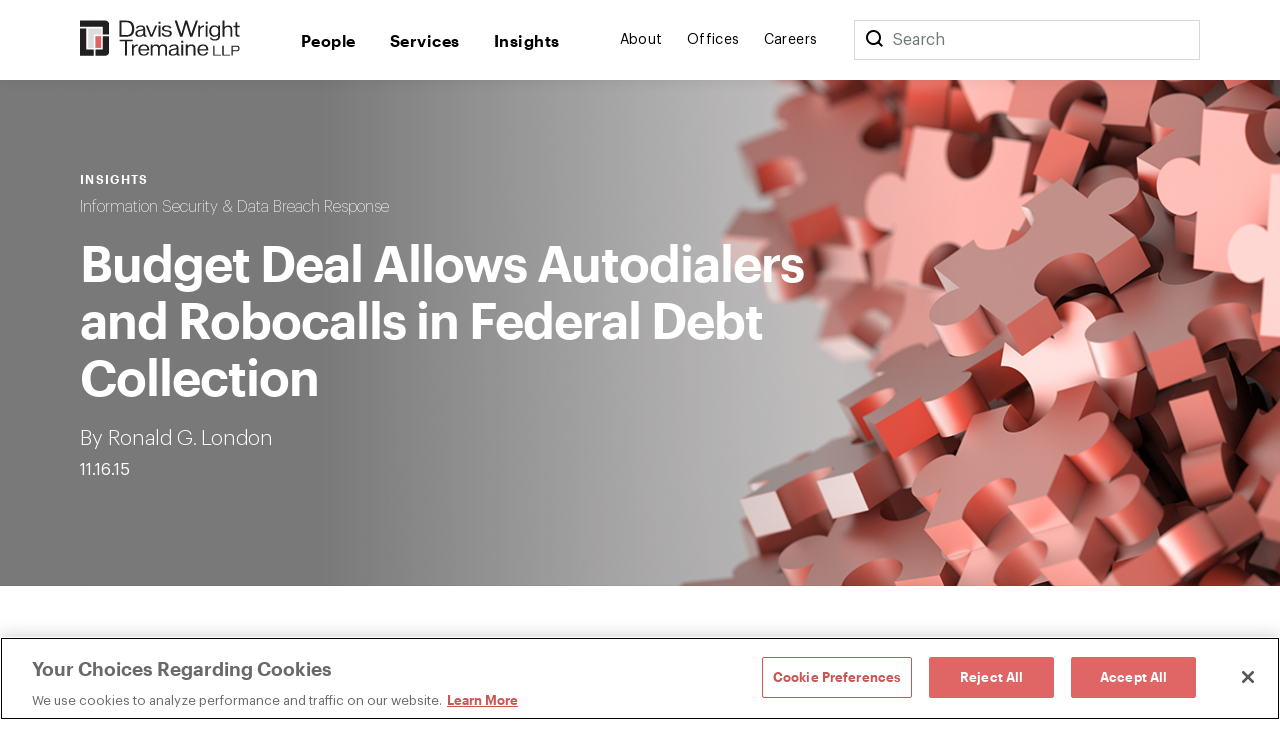

--- FILE ---
content_type: text/html; charset=utf-8
request_url: https://www.dwt.com/blogs/privacy--security-law-blog/2015/11/budget-deal-allows-autodialers-and-robocalls-in-fe
body_size: 10702
content:



<!DOCTYPE html>
<html lang="en">
<head>
    


    <!-- OneTrust Cookies Consent Notice start -->
    <script src="https://cdn.cookielaw.org/scripttemplates/otSDKStub.js" type="text/javascript" charset="UTF-8" data-domain-script="660cb1f1-c56d-4e99-bf7e-ca4157399d16"></script>
    <script type="text/javascript" src="https://cdn.cookielaw.org/consent/660cb1f1-c56d-4e99-bf7e-ca4157399d16/OtAutoBlock.js"></script>
    <script type="text/javascript">
        function OptanonWrapper() { }
    </script>
    <!-- OneTrust Cookies Consent Notice end -->



<!-- Google Tag Manager -->
<script>
    (function (w, d, s, l, i) {
        w[l] = w[l] || []; w[l].push({
            'gtm.start':
                new Date().getTime(), event: 'gtm.js'
        }); var f = d.getElementsByTagName(s)[0],
            j = d.createElement(s), dl = l != 'dataLayer' ? '&l=' + l : ''; j.async = true; j.src =
                '//www.googletagmanager.com/gtm.js?id=' + i + dl; f.parentNode.insertBefore(j, f);
    })(window, document, 'script', 'dataLayer', 'GTM-N9K5SG');
</script>
<!-- End Google Tag Manager -->


<meta charset="utf-8" />
<meta name="viewport" content="width=device-width, initial-scale=1" />

<title>Budget Deal Allows Autodialers and Robocalls in Federal Debt Collection | Privacy & Security Law Insights | Davis Wright Tremaine</title>
<link rel="canonical" href="https://www.dwt.com/blogs/privacy--security-law-blog/2015/11/budget-deal-allows-autodialers-and-robocalls-in-fe" />
<meta name="title" content="Budget Deal Allows Autodialers and Robocalls in Federal Debt Collection" />
<meta name="description" content="President Barak Obama recently signed into law the Bipartisan Budget Act of 2015 (H.R. 1314), which resolved major differences between the White House and Congress, thereby funding the federal government for the next two years &amp;ndash; and, in less noted respect, effectuating a minor amendment to the" />
<meta name="keywords" content=""/>


<meta property="og:url" content="https://www.dwt.com/blogs/privacy--security-law-blog/2015/11/budget-deal-allows-autodialers-and-robocalls-in-fe" />
<meta property="og:type" content="website" />
<meta property="og:title" content="Budget Deal Allows Autodialers and Robocalls in Federal Debt Collection | Privacy &amp; Security Law Insights | Davis Wright Tremaine" />
<meta property="og:description" content="President Barak Obama recently signed into law the Bipartisan Budget Act of 2015 (H.R. 1314), which resolved major differences between the White House and Congress, thereby funding the federal government for the next two years &amp;ndash; and, in less noted respect, effectuating a minor amendment to the" />

    <meta property="og:image" content="https://www.dwt.com/-/media/images/general/2024_dwt_social-card_d.png?rev=3cbd51c0d23947028213d6c4b8a58f87&amp;hash=B31D8C503C79D862B4D05F5FD7895D5D" />

<meta name="twitter:card" content="summary_large_image">
<meta name="twitter:site" content="">
<meta name="twitter:title" content="Budget Deal Allows Autodialers and Robocalls in Federal Debt Collection | Privacy &amp; Security Law Insights | Davis Wright Tremaine">
<meta name="twitter:description" content="President Barak Obama recently signed into law the Bipartisan Budget Act of 2015 (H.R. 1314), which resolved major differences between the White House and Congress, thereby funding the federal government for the next two years &amp;ndash; and, in less noted respect, effectuating a minor amendment to the">

    <meta name="twitter:image:src" content="https://www.dwt.com/-/media/images/general/2024_dwt_social-card_d.png?rev=3cbd51c0d23947028213d6c4b8a58f87&amp;hash=B31D8C503C79D862B4D05F5FD7895D5D">

<!-- Searchblox Section-->
<meta name="oni_name" content="Budget Deal Allows Autodialers and Robocalls in Federal Debt Collection">

<meta name="oni_itemid" content="0467de00-5efc-4523-b532-c4357d9a22f5">

    <meta name="oni_section" content="insights">


    <meta name="oni_entitytype" content="Insights">

    <meta name="oni_language" content="en" />

    <meta name="oni_attachedfilters" content="57c591cae2a6405cbc6be7829d668997">


<link rel="stylesheet" href="/assets/public/main.v-23reiaqa8wsh8nuytnzisq.css">
<link rel="stylesheet" media="print" href="/assets/public/print.v-nydnpzh34qivmne8prgw.css">



<link rel="icon" href="/favicon.ico?v=2" type="image/x-icon">
<link rel="icon" sizes="128×128" href="/assets/public/images/icon-128x128.png">
<link rel="icon" sizes="192×192" href="/assets/public/images/icon-192x192.png">
<link rel="apple-touch-icon" href="/assets/public/images/icon-120x120.png">
<link rel="apple-touch-icon" sizes="120×120" href="/assets/public/images/icon-120x120.png">
<link rel="apple-touch-icon" sizes="152×152" href="/assets/public/images/icon-152x152.png">
<link rel="apple-touch-icon" sizes="180×180" href="/assets/public/images/icon-180x180.png">

</head>
<body>
    

<!-- Google Tag Manager (noscript) -->
<noscript>
    <iframe src="//www.googletagmanager.com/ns.html?id=GTM-N9K5SG" height="0" width="0" style="display:none;visibility:hidden"></iframe>
</noscript>
<!-- End Google Tag Manager (noscript) -->


    <div class="app" id="app" style="height:100%">
        <!--stopindex-->
<div role="navigation" aria-labelledby="skip-to"><a class="visually-hidden" href="#main-content" id="skip-to" tabindex="1">Skip to content</a></div>
<div is="navbar" inline-template="inline-template">
    <div class="navbar__wrapper">
        <header class="navbar navbar--fixed">
            
<!--stopindex-->
<!--startindex-->
            <div class="navbar__container container">
                <div class="navbar__left">
                    <a class="navbar__brand" href="/" aria-label="Davis Wright Tremaine LLP">
                        <img class="navbar__brand-image" src="/-/media/images/build/logo.svg?rev=a642d49ff7094638a577a6aaff14581c&amp;hash=35ACD3255249F39EBD0AFFB8134EB7F2" alt="DWT logo" />
                    </a>
                </div>
                <div role="navigation" aria-label="main" class="navbar__center">
                    <div class="navbar__links">
                            <a class="navbar__link navbar__link--primary" href="/people" target="" v-bind:class="primaryLinkClasses('/people')">
                                People
                            </a>
                            <a class="navbar__link navbar__link--primary" href="/expertise" target="" v-bind:class="primaryLinkClasses('/expertise')">
                                Services
                            </a>
                            <a class="navbar__link navbar__link--primary" href="/insights" target="" v-bind:class="primaryLinkClasses('/insights')">
                                Insights
                            </a>
                    </div>
                </div>
                <div role="navigation" aria-label="main" class="navbar__right">
                    <div class="navbar__links">
                            <a class="navbar__link navbar__link--secondary" href="/about" target="" v-bind:class="primaryLinkClasses('/about')">
                                About
                            </a>
                            <a class="navbar__link navbar__link--secondary" href="/offices" target="" v-bind:class="primaryLinkClasses('/offices')">
                                Offices
                            </a>
                            <a class="navbar__link navbar__link--secondary" href="/careers" target="" v-bind:class="primaryLinkClasses('/careers')">
                                Careers
                            </a>
                    </div>
                    <div class="navbar-search">
                        <div class="navbar-search__container">
                            <button class="navbar__link--secondary" aria-label="Search">
                                <span class="navbar__icon icon icon__search navbar__icon__search" v-on:click="search()"></span>
                            </button>
                            <form class="searchbar navbar-search__searchbar" v-on:submit.prevent="search()">
                                <div class="searchbar__left">
                                    <label class="visually-hidden" for="searchbar">Search</label>
                                    <input id="searchbar" class="searchbar__input" v-model="query" type="search" ref="searchInput" />
                                    <span class="searchbar__placeholder" v-if="query.length === 0">Search</span>
                                </div>
                            </form>
                        </div>
                    </div>
                    <div class="navbar__menu">
                        <button class="navbar__menu-button" v-bind:aria-expanded="isMenuOpen ? 'true' : 'false'" aria-label="Toggle Menu" v-on:click="toggleMenu()">
                            <span class="navbar__icon icon" v-bind:class="menuIconClasses"></span>
                        </button>
                    </div>
                </div>
            </div>
        </header>
        <div class="menu menu--navbar-above" v-cloak="v-cloak" v-bind:class="menuClasses" v-tabbable="isMenuOpen">
            <div class="menu__content">
                <div class="menu__links menu__links--primary">
                        <div class="menu__link-item menu__link-item--primary">
                            <a class="menu__link menu__link--primary" href="/people" target="">
                                People
                            </a>
                        </div>
                        <div class="menu__link-item menu__link-item--primary">
                            <a class="menu__link menu__link--primary" href="/expertise" target="">
                                Services
                            </a>
                        </div>
                        <div class="menu__link-item menu__link-item--primary">
                            <a class="menu__link menu__link--primary" href="/insights" target="">
                                Insights
                            </a>
                        </div>
                </div>
                <div class="menu__links menu__links--secondary">
                        <div class="menu__link-item menu__link-item--secondary">
                            <a class="menu__link menu__link--secondary" href="/about" target="">
                                About
                            </a>
                        </div>
                        <div class="menu__link-item menu__link-item--secondary">
                            <a class="menu__link menu__link--secondary" href="/offices" target="">
                                Offices
                            </a>
                        </div>
                        <div class="menu__link-item menu__link-item--secondary">
                            <a class="menu__link menu__link--secondary" href="/careers" target="">
                                Careers
                            </a>
                        </div>
                </div>
                <div class="menu__search">
                    <form class="searchbar searchbar--dark" v-on:submit.prevent="search()">
                        <div class="searchbar__left">
                            <label class="visually-hidden" for="menu-search">Menu Search</label>
                            <input id="menu-search" class="searchbar__input" v-model="query" type="search" />
                            <span class="searchbar__placeholder" v-if="query.length === 0">Search</span>
                        </div>
                        <div class="searchbar__right">
                            <button aria-label="Perform Search" class="searchbar__button">
                                <span aria-hidden="true" class="searchbar__icon icon icon__search"></span>
                                <span class="visually-hidden"> Perform Search </span>
                            </button>
                        </div>
                    </form>
                </div>
            </div>
        </div>
        <div class="search" v-bind:class="searchClasses" v-tabbable="isSearchOpen"></div>
    </div>
</div>
<!--startindex-->
<div id="main-content"></div>

        <div role="main" class="">
            <div class="navbar__page" v-tabbable="!isAnyMenuOpen">
    <section class="page-hero color__navy " style="background-image: url('/-/media/images/blogs/privacy-security/2018-and-2019/headers/policy_regulatory_positioning.png?rev=8faf0028747a4584829b4e6f2c6bd24c&hash=6BB6D28503D638EEF58273377FC22D14');">
        <div class="page-hero__gradient page-hero__gradient--content"></div>
    <div class="page-hero__container">
        <div class="page-hero__left">
                <div class="page-hero__content__eyebrow">
Insights                </div>
                            <div class="page-hero__subtitle">
                    <a href="/expertise/practices/technology-privacy-security/privacy--security/information-security-and-data-breach-response" target="_self" aria-label="">
                        Information Security & Data Breach Response
                    </a>                    
                </div>
            <div class="page-hero__details">
                <div class="page-hero__text">
                    <h1 class="page-hero__text--content">
                        Budget Deal Allows Autodialers and Robocalls in Federal Debt Collection
                    </h1>
                </div>
                                    <div class="page-hero__text">
                            <div class="page-hero__authors">

                                    <span class="page-hero__authors__author">By&nbsp;Ronald G. London</span>
                            </div>
                                                    <div class="page-hero__date">
                                11.16.15
                            </div>
                    </div>
            </div>
        </div>
    </div>
</section>
</div>
<div class="container container--content-page insight-detail">
    <section class="section section--component">
        <div class="section__aside">
            <!--stopindex-->
<div class="link-list">
    <div class="link-list__links">
    <div is="share" inline-template="inline-template">
        <div class="share-links">
            <span class="icon icon__share">Share</span>
            <div class="share-links__links">
                    <a class="share-links__links__link icon" v-bind:class="'icon__twitter'" href="https://twitter.com/intent/tweet?url=Budget+Deal+Allows+Autodialers+and+Robocalls+in+Federal+Debt+Collection&amp;text=https%3a%2f%2fwww.dwt.com%2fblogs%2fprivacy--security-law-blog%2f2015%2f11%2fbudget-deal-allows-autodialers-and-robocalls-in-fe" target="_blank" aria-label="Click to share URL on Twitter."></a>
                                    <a class="share-links__links__link icon" v-bind:class="'icon__facebook'" href="https://www.facebook.com/sharer/sharer.php?u=https%3a%2f%2fwww.dwt.com%2fblogs%2fprivacy--security-law-blog%2f2015%2f11%2fbudget-deal-allows-autodialers-and-robocalls-in-fe" target="_blank" aria-label="Click to share URL on Facebook."></a>
                                    <a class="share-links__links__link icon" v-bind:class="'icon__linkedin'" href="https://www.linkedin.com/shareArticle?mini=true&amp;url=https%3a%2f%2fwww.dwt.com%2fblogs%2fprivacy--security-law-blog%2f2015%2f11%2fbudget-deal-allows-autodialers-and-robocalls-in-fe&amp;title=Budget+Deal+Allows+Autodialers+and+Robocalls+in+Federal+Debt+Collection" target="_blank" aria-label="Click to share URL on LinkedIn."></a>
            </div>
        </div>
    </div>
        <a href="#print" class="link link--has-icon icon icon__print" onclick="window.print()">
            Print this page
        </a>
    </div>
</div>
<!--startindex-->
        </div>
        <div class="section__main">
            <div is="rich-text" inline-template="inline-template">
                <div class="rich-text rich-text--hide-img rich-text--list-spacing">
                    <p>President Barak Obama recently signed into law the Bipartisan Budget Act of 2015 (<a rel="noopener noreferrer" href="https://www.congress.gov/114/bills/hr1314/BILLS-114hr1314enr.pdf" target="_blank">H.R. 1314</a>), which resolved major differences between the White House and Congress, thereby funding the federal government for the next two years &ndash; and, in less noted respect, effectuating a minor amendment to the Telephone Consumer Protection Act (TCPA) that slightly expands the ability to contact consumers using autodialers or robocalls. Specifically, the Act amended the TCPA to permit calling a consumer&rsquo;s cellphone via autodialer or prerecorded call when made &ldquo;solely to collect a debt owed to or guaranteed by the United States.&rdquo; Entities may similarly make robocalls to a consumer&rsquo;s residential line when the call is made solely to collect a U.S.-owed or guaranteed debt.</p>
<p>
The Act also requires the Federal Communications Commission to prescribe regulations implementing the amendment within nine months of the law&rsquo;s enactment. It also empowers the FCC to limit through its regulations the number and duration of these debt collection calls. Despite the fact that this merely effects partial codification of an FCC allowance for autodialed and prerecorded calls to cell phones when the purpose is debt collection, a group of senators, led by Sen. Edward Markey (Mass.), have already introduced the <a rel="noopener noreferrer" rel="noopener noreferrer" href="http://www.markey.senate.gov/news/press-releases/markey-leads-bill-to-protect-americans-from-unwanted-robocalls-and-texts" target="_blank">Help Americans Never Get Unwanted Phone calls (HANGUP) Act</a> (<a rel="noopener noreferrer" rel="noopener noreferrer" href="https://www.congress.gov/114/bills/s2235/BILLS-114s2235is.pdf" target="_blank">S. 2235</a>) a bill that would merely restore the <em>status quo ante</em> and repeal the Budget Act&rsquo;s changes to the TCPA.
</p>
<p>
Pending that &ldquo;tack back&rdquo; of the Budget Act&rsquo;s amendment to the TCPA, the changes should benefit companies that guarantee federal student loans or other forms of federal debt, and who need to contact debtors regarding collections on their accounts, particularly as consumers have become more reliant on cellphones.</p>
                </div>
            </div>
        </div>
    </section>
        <section class="section section--component">
        <div is="related-articles" inline-template="inline-template" v-bind:initial-state="{&quot;response&quot;:[{&quot;link&quot;:{&quot;Url&quot;:&quot;/blogs/privacy--security-law-blog/2026/01/hipaa-notices-of-privacy-practices-update&quot;,&quot;Label&quot;:&quot;Read More&quot;,&quot;TargetOverride&quot;:&quot;&quot;,&quot;Class&quot;:&quot;&quot;,&quot;AriaLabel&quot;:&quot;&quot;,&quot;HasLink&quot;:true,&quot;Target&quot;:&quot;_self&quot;},&quot;image&quot;:{&quot;AltText&quot;:&quot;medical equipment&quot;,&quot;Url&quot;:&quot;/-/media/images/advisories/healthcare/2021/blog-tiles/medical_equipment_digital.jpg?rev=e7b30c7c3a71485eb4d81d04c5d1249c&amp;hash=44E3A513A64AE215C6BD8AF35BB985CE&quot;,&quot;IsIcon&quot;:false,&quot;HasImage&quot;:true},&quot;imageWide&quot;:{&quot;AltText&quot;:&quot;medical equipment&quot;,&quot;Url&quot;:&quot;/-/media/images/advisories/healthcare/2021/headers-and-adv/medical_equipment_digital_gradient.jpg?rev=59d9a238f1c4499eb9465dac8bfdb096&amp;hash=791020B25C9706B7C2D427FF3FAE1026&quot;,&quot;IsIcon&quot;:false,&quot;HasImage&quot;:true},&quot;title&quot;:&quot;Reminder: HIPAA Covered Entities and Substance Use Disorder Treatment Providers Must Update Notices of Privacy Practices by February 16, 2026&quot;,&quot;abstractText&quot;:null,&quot;type&quot;:&quot;Insights&quot;,&quot;category&quot;:&quot;&quot;,&quot;date&quot;:&quot;01.22.26&quot;,&quot;icon&quot;:null,&quot;colorTheme&quot;:&quot;theme-navy&quot;,&quot;isBar&quot;:true,&quot;ModalButton&quot;:null,&quot;HasModal&quot;:false,&quot;HasLink&quot;:true,&quot;isExternal&quot;:false,&quot;hasContent&quot;:true,&quot;imageCssClass&quot;:&quot;component-card__image&quot;,&quot;displayImage&quot;:{&quot;AltText&quot;:&quot;medical equipment&quot;,&quot;Url&quot;:&quot;/-/media/images/advisories/healthcare/2021/blog-tiles/medical_equipment_digital.jpg?rev=e7b30c7c3a71485eb4d81d04c5d1249c&amp;hash=44E3A513A64AE215C6BD8AF35BB985CE&quot;,&quot;IsIcon&quot;:false,&quot;HasImage&quot;:true}},{&quot;link&quot;:{&quot;Url&quot;:&quot;/blogs/privacy--security-law-blog/2025/12/gaming-app-developer-jam-city-settles-ccpa-claims&quot;,&quot;Label&quot;:&quot;Read More&quot;,&quot;TargetOverride&quot;:&quot;&quot;,&quot;Class&quot;:&quot;&quot;,&quot;AriaLabel&quot;:&quot;&quot;,&quot;HasLink&quot;:true,&quot;Target&quot;:&quot;_self&quot;},&quot;image&quot;:{&quot;AltText&quot;:&quot;Mobile Gaming App&quot;,&quot;Url&quot;:&quot;/-/media/images/insights/tiles/mobile-gaming-app_tile.png?rev=02598d84aed54c16adaebe4a0ffee18f&amp;hash=7C28AD5E3BF195DAA87DF6BF191FB0DD&quot;,&quot;IsIcon&quot;:false,&quot;HasImage&quot;:true},&quot;imageWide&quot;:{&quot;AltText&quot;:&quot;Mobile Gaming App&quot;,&quot;Url&quot;:&quot;/-/media/images/insights/headers/mobile-gaming-app_header.png?rev=e35176ac8d3b46f38ccbe7d25542eb5e&amp;hash=B69736C79BF19F14933B202F03AEB8B6&quot;,&quot;IsIcon&quot;:false,&quot;HasImage&quot;:true},&quot;title&quot;:&quot;Developer of Mobile Gaming Apps Pays $1.4 Million to Settle CCPA Claims&quot;,&quot;abstractText&quot;:null,&quot;type&quot;:&quot;Insights&quot;,&quot;category&quot;:&quot;&quot;,&quot;date&quot;:&quot;12.02.25&quot;,&quot;icon&quot;:null,&quot;colorTheme&quot;:&quot;theme-navy&quot;,&quot;isBar&quot;:true,&quot;ModalButton&quot;:null,&quot;HasModal&quot;:false,&quot;HasLink&quot;:true,&quot;isExternal&quot;:false,&quot;hasContent&quot;:true,&quot;imageCssClass&quot;:&quot;component-card__image&quot;,&quot;displayImage&quot;:{&quot;AltText&quot;:&quot;Mobile Gaming App&quot;,&quot;Url&quot;:&quot;/-/media/images/insights/tiles/mobile-gaming-app_tile.png?rev=02598d84aed54c16adaebe4a0ffee18f&amp;hash=7C28AD5E3BF195DAA87DF6BF191FB0DD&quot;,&quot;IsIcon&quot;:false,&quot;HasImage&quot;:true}},{&quot;link&quot;:{&quot;Url&quot;:&quot;/blogs/privacy--security-law-blog/2025/10/senate-mind-act-neural-data-ftc-regulation&quot;,&quot;Label&quot;:&quot;Read More&quot;,&quot;TargetOverride&quot;:&quot;&quot;,&quot;Class&quot;:&quot;&quot;,&quot;AriaLabel&quot;:&quot;&quot;,&quot;HasLink&quot;:true,&quot;Target&quot;:&quot;_self&quot;},&quot;image&quot;:{&quot;AltText&quot;:&quot;Graphic Data Lock&quot;,&quot;Url&quot;:&quot;/-/media/images/insights/tiles/lock-data-security_tile.jpg?rev=a5f40fd7d6b545f993d2a6e238353d85&amp;hash=5322101AEB4C4E595EC1EFAEB7939957&quot;,&quot;IsIcon&quot;:false,&quot;HasImage&quot;:true},&quot;imageWide&quot;:{&quot;AltText&quot;:&quot;Graphic Data Lock&quot;,&quot;Url&quot;:&quot;/-/media/images/insights/headers/lock-data-security_header.jpg?rev=a9244e2a6f3a44d3b50d087ac97ab762&amp;hash=65DA1147D357CED49C0203E290A02273&quot;,&quot;IsIcon&quot;:false,&quot;HasImage&quot;:true},&quot;title&quot;:&quot;U.S. Senators Propose \&quot;MIND Act\&quot; to Study and Recommend National Standards for Protecting Consumers&#39; Neural Data&quot;,&quot;abstractText&quot;:null,&quot;type&quot;:&quot;Insights&quot;,&quot;category&quot;:&quot;&quot;,&quot;date&quot;:&quot;10.15.25&quot;,&quot;icon&quot;:null,&quot;colorTheme&quot;:&quot;theme-navy&quot;,&quot;isBar&quot;:true,&quot;ModalButton&quot;:null,&quot;HasModal&quot;:false,&quot;HasLink&quot;:true,&quot;isExternal&quot;:false,&quot;hasContent&quot;:true,&quot;imageCssClass&quot;:&quot;component-card__image&quot;,&quot;displayImage&quot;:{&quot;AltText&quot;:&quot;Graphic Data Lock&quot;,&quot;Url&quot;:&quot;/-/media/images/insights/tiles/lock-data-security_tile.jpg?rev=a5f40fd7d6b545f993d2a6e238353d85&amp;hash=5322101AEB4C4E595EC1EFAEB7939957&quot;,&quot;IsIcon&quot;:false,&quot;HasImage&quot;:true}}]}">
            <div class="related-articles">
                <h2 class="related-articles__header">
                    Related Insights
                </h2>
                <div class="related-articles-container component-card-container component-card-container--full">
                    <component-card-item v-for="(card, index) in results"
                     v-bind:card="card"
                     v-bind:bar="'v-bind:bar'"
                     v-bind:hidetype="''"
                     v-bind:key="'InsightSearchResult-' + index">
</component-card-item>
                </div>
            </div>
        </div>
    </section>
    
</div>

        </div>
        <footer class="footer">    
    <!--stopindex-->
    <div class="footer__container footer__top">
        <div class="footer__row footer__row--flex">
            <img src="/-/media/images/build/logobugwhite.svg?rev=98f81b739bda46d58711e78ef83cde3b&amp;hash=500FBF645C8132F8F23058E4E41AB282" alt="DWT logo" class="footer__logo">

                <div class="footer__copyright footer__desktop footer__faded">
                    ©1996-2026 Davis Wright Tremaine LLP. ALL RIGHTS RESERVED. Attorney Advertising. Not intended as legal advice. Prior results do not guarantee a similar outcome.
                </div>
        </div>
        <div class="footer__row footer__row--flex">

            <div class="footer__links">
                <div class="footer__link-column">
                        <a aria-label="Media Kit" href="/gcp/brand" target="" class="link footer__link">
                            Media Kit
                        </a>
                        <a aria-label="Affiliations" href="/gcp/affiliations" target="" class="link footer__link">
                            Affiliations
                        </a>
                        <a aria-label="Legal notices " href="/gcp/legal-notices" target="" class="link footer__link">
                            Legal notices 
                        </a>
                    <!-- OneTrust Cookies Settings button start -->
                    <button id="ot-sdk-btn" class="link footer__link ot-sdk-show-settings" aria-label="Cookie Preferences">Cookie Choices</button>
                    <!-- OneTrust Cookies Settings button end -->
                </div>
                <div class="footer__link-column">
                        <a aria-label="Privacy policy" href="/gcp/privacy-policy" target="" class="link footer__link">
                            Privacy policy
                        </a>
                        <a aria-label="Employees" href="/GCP/Employee-Login" target="" class="link footer__link">
                            Employees
                        </a>
                        <a aria-label="DWT Collaborate" href="https://collaborate.dwt.com/" target="_blank" class="link footer__link">
                            DWT Collaborate
                        </a>
                        <a aria-label="EEO" href="/gcp/eeo" target="" class="link footer__link">
                            EEO
                        </a>
                </div>
            </div>
        </div>
        <div class="footer__row footer__row--flex">
                <div class="footer__form searchbar searchbar--no-padding">
                    <div class="searchbar__left footer__form-left">
                        <a class="button button--white" href="https://dwt.pages.dealcloud.intapp.com/subscriptions.html" target="_blank">
                            SUBSCRIBE
                        </a>
                    </div>
                </div>
            <div class="footer__social-links footer__desktop">
                    <a aria-label="LinkedIn" href="https://www.linkedin.com/company/davis-wright-tremaine-llp/" target="_blank" class="footer__social-link icon icon__linkedin"></a>
                    <a aria-label="Instagram" href="https://www.instagram.com/dwtlaw/?hl=en" target="_blank" class="footer__social-link icon icon__instagram"></a>
            </div>
            <div class="footer__social-links footer__mobile">
                    <a aria-label="LinkedIn" href="https://www.linkedin.com/company/davis-wright-tremaine-llp/" target="_blank" class="footer__social-link icon icon__linkedin"></a>
                    <a aria-label="Instagram" href="https://www.instagram.com/dwtlaw/?hl=en" target="_blank" class="footer__social-link icon icon__instagram"></a>
            </div>
        </div>

            <div class="footer__copyright footer__mobile footer__faded">
                ©1996-2026 Davis Wright Tremaine LLP. ALL RIGHTS RESERVED. Attorney Advertising. Not intended as legal advice. Prior results do not guarantee a similar outcome.
            </div>
    </div>
    <!--startindex-->
</footer>

        <script type="text/template" id="professional-listing">
    <div class="professional-listing vue-transition__fade">
        <a class="professional-listing__link" v-bind:href="person.url">
            <span class="professional-listing__name" v-html="person.name"></span>
            <span v-if="person.title"> - </span>
            <span class="professional-listing__title" v-html="person.title"></span>
        </a>
        <div class="professional-listing__sub">
            <div class="professional-listing__sub-line">
                <span class="professional-listing__item" v-html="person.office"></span>
                <span v-if="person.phone &amp;&amp; person.office"> | </span>
                <a class="professional-listing__item" v-html="person.phone"></a>
            </div>
            <div class="professional-listing__sub-line">
                <a class="professional-listing__item" v-html="person.email"></a>
            </div>
        </div>
    </div>
</script>
<script type="text/template" id="service-listing">
    <div class="service-listing">
        <a class="service-listing__link" v-bind:href="service.url">
            <span class="service-listing__name" v-html="service.name"></span>
            <span v-if="service.type"> - </span>
            <span class="service-listing__title" v-html="service.type"></span>
        </a>
        <div class="service-listing__sub">
            <div class="service-listing__sub-line">
                <div class="service-listing__description" v-html="service.description"></div>
            </div>
        </div>
    </div>
</script>
<script type="text/template" id="insight-listing">
    <div class="insight-listing">
        <a class="insight-listing__link" v-bind:href="insight.url">
            <span class="insight-listing__title" v-html="insight.title"></span>
        </a>
    </div>
</script>
<script type="text/template" id="insight-card">
    <div class="insight-card" v-bind:class="insight.color">
         <div v-if="related"
              class="insight-card__bar"
              v-bind:class="'insight-card__bar--' + insight.type">
         </div>

        <a v-if="insight.url && !related"
           class="insight-card__image"
           v-bind:class="{ 'component-card__image': insight.isIcon }"
           v-bind:href="insight.url"
           v-bind:style="{ backgroundImage: 'url(' + insight.image + ')' }">
        </a>
        <div v-if="!insight.url && !related"
             class="insight-card__image component-card__image"
             v-bind:class="{ 'component-card__image': insight.isIcon }"
             v-bind:style="{ backgroundImage: 'url(' + insight.image + ')' }">
        </div>

        <div class="insight-card__type" 
             v-if="insight.type" 
             v-text="insight.type">
        </div>
        <div class="insight-card__category" 
             v-if="insight.category" 
             v-text="insight.category">
        </div>
        <a class="insight-card__title"
           v-if="insight.url"
           v-bind:href="insight.url"
           v-html="insight.title">
        </a>
        <div class="insight-card__title"
           v-if="!insight.url"           
           v-html="insight.title">
        </div>
        <a class="link insight-card__more" 
           v-if="insight.url && insight.more" 
           v-bind:href="insight.url" 
           v-bind:class="(insight.isExternal? 'link--external' : '')" 
           v-text="insight.more">
        </a>        
    </div>
</script>
<script type="text/template" id="experience-item">
    <div class="experience__item">
        <h4 class="experience__label" v-html="experience.Name"></h4>
        <div class="experience__content">
            <div class="rich-text--smaller" v-html="experience.Abstract"></div>
        </div>
    </div>
</script>
<script type="text/template" id="contact-card">
    <div class="contact-card" v-if="contact.hasContent">
        <a class="contact-card__image" v-bind:href="contact.url" v-if="contact.image && contact.image.HasImage">
            <img v-bind:src="contact.image.Url" v-bind:alt="contact.image.AltText" />
        </a>
        <div class="contact-card__top-content">
            <a class="contact-card__name" v-if="contact.name" v-html="contact.name" v-bind:href="contact.url"></a>
            <div class="contact-card__title" v-if="contact.title">
                <a v-bind:href="contact.url" v-html="contact.title"></a>
            </div>
            <div class="contact-card__subtitle" v-if="contact.subtitle" v-html="contact.subtitle"></div>
            <div class="contact-card__subtitle" v-if="contact.secondarysubtitle" v-html="contact.secondarysubtitle"></div>
        </div>
        <div class="contact-card__text contact-card__city" v-if="contact.offices && contact.offices.length > 0">
            <a v-for="office, index in contact.offices" v-bind:key="'Office-' + index" class="contact-card__city__link" v-bind:href="office.Url" v-bind:target="office.Target" v-bind:aria-label="office.AriaLabel" v-html="office.Label"></a>
        </div>
        <div class="contact-card__text contact-card__phone" v-for="phone, index in contact.phones" v-bind:key="'ContactPhone-' + index">
            <a v-bind:href="'tel:' + phone" v-html="phone"></a>            
        </div>        
        <div is="email-disclaimer-cta" inline-template="inline-template" v-bind:email="contact.email">
            <button class="contact-card__text contact-card__email" v-on:click="toggleModal" v-if="email" v-html="email"></button>
        </div>
    </div>
</script>
<script type="text/template" id="component-card-item">
    <div class="component-card" v-bind:class="card.colorTheme">
        <div class="component-card__bar" v-if="card.isBar"></div>
        <a v-bind:class="card.imageCssClass" v-else-if="card.link.HasLink" v-bind:href="card.link.Url" v-bind:target="card.link.Target" v-bind:style="{ backgroundImage: 'url(' + card.displayImage.Url + ')' }">
            <span class="visually-hidden" v-html="card.displayImage.AltText"></span>
        </a>
        <div v-bind:class="card.imageCssClass" v-else-if="!card.link.HasLink" v-bind:style="{ backgroundImage: 'url(' + card.displayImage.Url + ')' }"></div>
        <div class="component-card__date" v-if="card.date" v-html="card.date"></div>
        <div class="component-card__type" v-if="card.type && !hidetype" v-html="card.type"></div>
        <div class="component-card__category" v-if="card.category" v-html="card.category"></div>
        <a v-if="card.title && card.link.HasLink" v-bind:href="card.link.Url" v-bind:target="card.link.Target" class="component-card__title" v-html="card.title"></a>
        <div v-if="card.title && !card.link.HasLink" class="component-card__title" v-html="card.title"></div>
        <div class="component-card__content" v-if="card.content" v-html="card.content"></div>
        <a v-bind:aria-label="'Goes to ' + card.title" v-if="card.link.HasLink" class="link component-card__more" v-bind:href="card.link.Url" v-bind:target="card.link.Target" v-bind:class="(card.isExternal ? 'link--external' : '')">
            <span  v-html="card.link.Label"></span>
            <span class="visually-hidden" v-if="card.isExternal">External Link</span>
        </a>
    </div>
</script>
<script type="text/template" id="sitesearch-listing">
    <div class="sitesearch-listing">
        <a class="sitesearch-listing__link" v-if="!!sitesearchresult.url" v-bind:href="sitesearchresult.url">
            <span class="sitesearch-listing__name" v-bind:class="sitesearchresult.colorTheme" v-html="sitesearchresult.title"></span>
            <span v-if="sitesearchresult.type"> - </span>
            <span class="sitesearch-listing__title" v-html="sitesearchresult.type"></span>
        </a>
        <div v-if="!sitesearchresult.url">
            <span class="sitesearch-listing__name" v-bind:class="sitesearchresult.colorTheme" v-html="sitesearchresult.title"></span>
            <span v-if="sitesearchresult.type"> - </span>
            <span class="sitesearch-listing__title" v-html="sitesearchresult.type"></span>
        </div>
        <div class="sitesearch-listing__sub">
            <div class="sitesearch-listing__sub-line"> 
                <div class="sitesearch-listing__description" v-html="sitesearchresult.excerpt"></div>
            </div>
        </div>
    </div>
</script>
<div is="modal" inline-template>
    <transition name="fade">
        <div class="modal" v-if="modalState.openModal" v-cloak>
            <div class="modal__inner">
                <span v-on:click="closeModal()">
                    <span aria-hidden="true" class="modal__close icon icon__close"></span>
                    <span class="visually-hidden">Close</span>
                </span>
                <div class="modal__inner__text rich-text" v-html="modalState.text"></div>
            </div>
        </div>
    </transition>
</div>
<div is="email-disclaimer" inline-template>
    <transition name="fade">
        <div class="modal" v-if="disclaimerState.openModal" v-cloak>
            <div class="modal__inner">
                <span v-on:click="close">
                    <span aria-hidden="true" class="modal__close icon icon__close"></span>
                    <span class="visually-hidden">Close</span>
                </span>                
                <div class="modal__inner__text rich-text rich-text--blue">
                    <p>CAUTION - Before you proceed, please note: By clicking "accept" you agree that our review of the information contained in your e-mail and any attachments will not create an attorney-client relationship, and will not prevent any lawyer in our firm from representing a party in any matter where that information is relevant, even if you submitted the information in good faith to retain us. </p>
                </div>   
                <div>
                    <button class="button" v-on:click="accept">
                        I Accept
                    </button>
                    <button class="button" v-on:click="close">
                        I Decline
                    </button>
                </div>
            </div>
        </div>
    </transition>
</div>

    </div>

        <script src="/assets/public/main.v-cfqeh9kgsedth3zl3kyla.js"></script>
<script type="text/javascript">
    /*<![CDATA[*/
    (function()
    {
        var sz = document.createElement('script'); sz.type = 'text/javascript'; sz.async = true;
        sz.src = 'https://siteimproveanalytics.com/js/siteanalyze_1503.js';
        var s = document.getElementsByTagName('script')[0]; s.parentNode.insertBefore(sz, s);
    }
    )();
    /*]]>*/
</script>        <script>
            document.cookie = "OptanonConsent=; expires=Fri, 01 Dec 2023 00:00:00 UTC; path=/; domain=.www.dwt.com;";
            document.cookie = "OptanonAlertBoxClosed=; expires=Fri, 01 Dec 2023 00:00:00 UTC; path=/; domain=.www.dwt.com;";
        </script>
</body>
</html>